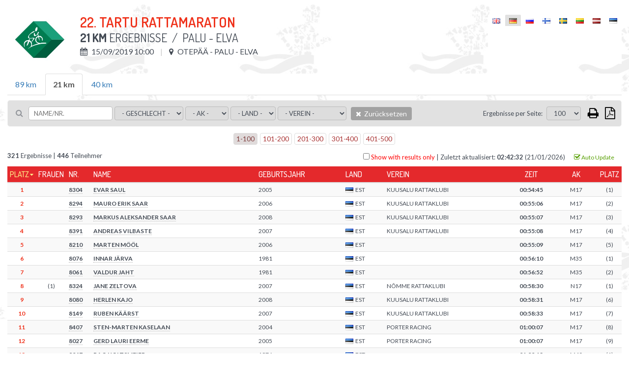

--- FILE ---
content_type: text/html; charset=UTF-8
request_url: https://championchip.ee/de/results/1237
body_size: 13322
content:
<!DOCTYPE html>
<html lang="de-DE">
<head>
    
	<meta charset="UTF-8">
	<meta name="viewport" content="width=device-width, initial-scale=1">
    
	<meta name="csrf-param" content="_csrf">
    <meta name="csrf-token" content="X3hTWXhsUl8rMwcuPCoBGBw8IRMKXgcaPBA1bC4gPRAGFyQ9Eho.CQ==">
	
    <link href="/assets/26def55c/css/bootstrap.css?v=1572882551" rel="stylesheet">
<link href="/assets/67bd7991/css/font-awesome.min.css?v=1572882551" rel="stylesheet">
<link href="/css/site.css?v=1768567737" rel="stylesheet" media="screen">
<link href="/css/jquery.scrollbar.css?v=1560839082" rel="stylesheet" media="screen">
<link href="//fonts.googleapis.com/css?family=Roboto+Condensed:400,300,300italic,700,400italic,700italic|Dosis:300,400,500,600,700|Lato:300,400,700" rel="stylesheet">
<link href="/css/flags.css?v=1560839082" rel="stylesheet">
<link href="/css/print.css?v=1560839082" rel="stylesheet" media="print">    
    
    <title></title>
    <link rel="icon" href="/img/favicon.png" type="image/png"/>
	<link rel="shortcut icon" href="/img/favicon.png" type="image/png"/>
	
    
    
    <script src="/js/es6-shim.min.js"></script>
    <script>
    var SCHEME = 'https://';
		var SERVER_IP = '85.222.235.234';
		var HOSTNAME = 'championchip.ee';
		var FB_APP_ID = '160186967809210';
		var DEBUG = false;
	</script>
	
   
</head>
<body class="route-result-results blank ">

<div class="page">
	
	<div id="content">
		<div class="container">
			
			
<div id="result-distance" class="result-distance">
		
		
	
	
	<div class="inner" style="display: none; background-color: #fff;">
				
		<div class="table-container result-page-header">
			<div class="result-competition-info">
				<div class="cell-container logo" v-if="distance.competition.logoUrl">
					<img v-bind:src="distance.competition.logoUrl" />
				</div>
				<div class="cell-container">
					<h1>{{distance.competition.name}}</h1>
					<div class="subtitle">
						<b>{{distance.name}}</b> Ergebnisse						<span v-if="distance.description">&nbsp;/ &nbsp;{{distance.description}}</span>
					</div>
					<div class="info upper">

						<div class="info-block wrap" v-if="distance.summary">
							<span v-if="distance.competition.location">
								<i class="fa fa-map-marker"></i> {{distance.competition.location}}
							</span>
							<span v-if="distance.summary && distance.description">
								<i class="fa fa-info-circle"></i> {{ distance.description }}
							</span>
						</div>
						<div class="info-block wrap" v-else>
							<span v-if="distance.start && distance.start.type == 'individual_start'">
								<i class="fa fa-calendar"></i> {{formatDate(distance.competition.datetime, 'd/m/Y H:i')}}
							</span>
							<span v-else>
								<i class="fa fa-calendar"></i> {{formatDate(distance.startgun_datetime, 'd/m/Y H:i')}}
							</span>
							<span v-if="distance.competition.location">
								<i class="fa fa-map-marker"></i> {{distance.competition.location}}
							</span>
							<span v-if="distance.competition.description">
								<i class="fa fa-info"></i> {{distance.competition.description}}
							</span>
						</div>

					</div>

					<div class="print-only pull-right print-timestamp">
						Zeitmarke des Druckens: <span id="print-timestamp"></span>
					</div>

				</div>
			</div>
			<div id="lang-select" class="lang-menu">
				<ul class="language-select"><li ><a href="https://championchip.ee/en/results/1237"><span class="lang-label"><i class="flag eng"></i></span></a></li><li class="active"><span><span class="lang-label"><i class="flag ger"></i></span></span></li><li ><a href="https://championchip.ee/ru/results/1237"><span class="lang-label"><i class="flag rus"></i></span></a></li><li ><a href="https://championchip.ee/fi/results/1237"><span class="lang-label"><i class="flag fin"></i></span></a></li><li ><a href="https://championchip.ee/sv/results/1237"><span class="lang-label"><i class="flag sv"></i></span></a></li><li ><a href="https://championchip.ee/lt/results/1237"><span class="lang-label"><i class="flag lt"></i></span></a></li><li ><a href="https://championchip.ee/lv/results/1237"><span class="lang-label"><i class="flag lv"></i></span></a></li><li ><a href="https://championchip.ee/et/results/1237"><span class="lang-label"><i class="flag est"></i></span></a></li></ul>			</div>
		</div>
		 	
		<div class="group-results" style="margin-bottom: 10px;" v-if="distanceOptions.length > 1">
			
			<ul class="nav nav-tabs wrap">
				<li v-for="group_distance in distanceOptions" v-bind:class="{'active' : (distance.id == group_distance.id ? true : false)}" v-if="!group_distance.custom_results && (group_distance.type || group_distance.summary) && (group_distance.public || group_distance.id == distance.id)">
					<a href="#result-filter" aria-controls="distances" role="tab" data-toggle="tab" v-on:click="changeDistance( (loading ? 0 : group_distance.id), competition_id )">{{group_distance.name}}</a>
				</li>
			</ul>
			
		</div>
		
		<div class="results">
			
			<div class="wrap">

					
				<div class="filter">
					
					<div class="filter-left-side wrap">
						<div class="filter-block keyword">
							<i class="fa fa-search"></i>
							<input type="text" v-model="filter_conditions.keyword" placeholder="Name/Nr." @keyup="updateSearch()" />
						</div>

						<div class="filter-block" v-if="showGenderFilter">
							<select v-model="filter_conditions.gender" v-on:change="updateFilter()" 2v-if="distance.women_data">
								<option value="">- Geschlecht -</option>
								<option value="M">Mann</option>
								<option value="F">Frau </option>
								<option disabled>-------</option>
								<option value="TOP 3">TOP 3</option>
								<option value="TOP 6">TOP 6</option>
								<option value="TOP 12">TOP 12</option>
							</select>
						</div>

						<div class="filter-block" v-if="showAgeGroupFilter">
							<select v-model="filter_conditions.age_group" v-on:change="updateFilter()" 2v-if="distance.age_group_data">
								<option value="">- AK -</option>
								<option v-for="item in filter_options.age_group">{{item}}</option>
								<option disabled>-------</option>
								<option value="TOP 3">TOP 3</option>
								<option value="TOP 6">TOP 6</option>
								<option value="TOP 12">TOP 12</option>
							</select>
						</div>

												<div class="filter-block" v-if="showTeamTypeFilter">
							<select v-model="filter_conditions.team_type" v-on:change="updateFilter()">
								<option value="">- Team category -</option>
								<option v-for="item in filter_options.team_type">{{item}}</option>
								<!--
																<option disabled>x</option>
								<option value="TOP 3">TOP 3</option>
								<option value="TOP 6">TOP 6</option>
								<option value="TOP 12">TOP 12</option>
									-->
														</select>
						</div>

						<div class="filter-block nationality">	
							<select v-model="filter_conditions.nationality" v-on:change="updateFilter()">
								<option value="">- Land -</option>
								<option v-for="item in filter_options.nationality">{{item}}</option>
							</select>
						</div>

						<div class="filter-block living-place">	
							<select v-model="filter_conditions.location" v-on:change="updateFilter()">
								<option value="">- Wohnort -</option>
								<option v-for="item in filter_options.location">{{item}}</option>
							</select>
						</div>

						<div class="filter-block sportclub">	
							<select v-model="filter_conditions.club" v-on:change="updateFilter()">
								<option value="">- Verein -</option>
								<option v-for="item in filter_options.club">{{item}}</option>
							</select>
						</div>

						<div class="filter-block reset">	
							<a class="btn btn-default bg-gray hover" v-on:click="resetFilter()">
								<i class="fa fa-times"></i>
								Zurücksetzen							</a>
						</div>

						
					</div>
					
					<div class="filter-right-side">
						<div class="filter-block page-size" v-if="showPageSizeSelector">
							&nbsp;&nbsp; <label>Ergebnisse per Seite:</label>
							<select v-model="filter_conditions.page_size" v-on:change="updateFilter()">
																<option value="100">100</option>
								<option value="500">500</option>
								<option value="0">Alle</option>				
							</select>				

						</div>



						<div class="filter-block action-icons">

							<div class="export-loader"></div>						

							<a href="javascript: void(0);" v-on:click="print()" class="fa fa-print print-icon" title="Drucken"></a>

							
							<a href="javascript: void(0);" class="fa fa-file-pdf-o export pdf" title="Exportieren nach: PDF">

								<ul class="list-group">
									<li class="list-group-item" v-on:click="export('pdf', { orientation : 'Portrait' })">
										<i class="fa fa-file-pdf-o"></i>
										Porträt									</li>
									<li class="list-group-item" v-on:click="export('pdf', { orientation : 'Landscape' })">
										<i class="fa fa-file-pdf-o landscape"></i>
										Querformat									</li>
								</ul>



							</a>
						</div>
					</div>


				</div>



				
				
				<div v-if="showPagination" class="pages pages-top">
					<ul class="pagination">
						<li v-for="nr in pages" v-bind:class="{'active' : page==(nr+1) ? true : false}">
							<a href="javascript: void(0);" v-on:click="setPage(nr+1)">{{nr*page_size+1}}-{{(nr+1)*page_size}}</a>
						</li>
					</ul>
				</div>
				
				<span v-if="results.length > 0 && !distance.summary">
					<div class="summary">
						<div class="pull-left">
							<b>{{filtered_result_count}}</b> Ergebnisse							|
							<b>{{filtered_count}}</b> Teilnehmer																
						</div>
						<div class="pull-right">
							
							<label class="only-with-results-switch">
								<input type="checkbox" @click="toggleOnlyWithResults()" />
								Show with results only							</label>
							
							<span class="separator">|</span>
							
							<span v-if="distance.liveEnabled > 0 && autotrack==1">Die Ergebnisse werden automatisch mit einer Verzögerung von 30 Sekunden aktualisiert.</span>
							
							
							Zuletzt aktualisiert: <strong>{{formatDate(lastUpdated, 'H:i:s')}}</strong> ({{formatDate(lastUpdated, 'd/m/Y')}})
						
							<span class="auto-track" v-bind:data-on="autotrack" v-on:click="toggleAutotrack">
								<i class="fa fa-check-square-o on"></i>
								<i class="fa fa-square-o off"></i>
								Auto Update							</span>
							
						</div>
					</div>
				</span>
				
				
						
				<div class="grid-view">
					
					<div id="result-tables">
						
						<div class="print-only">
							<div class="filter-rules">
								 
									<span v-if="filter.id">
										<span class="separator">|</span>
										<span class="upper">ID</span>: <strong>{{filter.id}}</strong>
									</span>
								 
									<span v-if="filter.competition_id">
										<span class="separator">|</span>
										<span class="upper">Wettkampf-ID</span>: <strong>{{filter.competition_id}}</strong>
									</span>
								 
									<span v-if="filter.category_id">
										<span class="separator">|</span>
										<span class="upper">Kategorie-ID</span>: <strong>{{filter.category_id}}</strong>
									</span>
								 
									<span v-if="filter.summary">
										<span class="separator">|</span>
										<span class="upper">Überblick</span>: <strong>{{filter.summary}}</strong>
									</span>
								 
									<span v-if="filter.name">
										<span class="separator">|</span>
										<span class="upper">Name</span>: <strong>{{filter.name}}</strong>
									</span>
								 
									<span v-if="filter.description">
										<span class="separator">|</span>
										<span class="upper">Beschreibung</span>: <strong>{{filter.description}}</strong>
									</span>
								 
									<span v-if="filter.distance">
										<span class="separator">|</span>
										<span class="upper">Strecke</span>: <strong>{{filter.distance}}</strong>
									</span>
								 
									<span v-if="filter.duration">
										<span class="separator">|</span>
										<span class="upper">Max. Dauer ab dem Startschuss</span>: <strong>{{filter.duration}}</strong>
									</span>
								 
									<span v-if="filter.type">
										<span class="separator">|</span>
										<span class="upper">Typ</span>: <strong>{{filter.type}}</strong>
									</span>
								 
									<span v-if="filter.live_status">
										<span class="separator">|</span>
										<span class="upper">LIVE-Status</span>: <strong>{{filter.live_status}}</strong>
									</span>
								 
									<span v-if="filter.dnf_status">
										<span class="separator">|</span>
										<span class="upper">DNF-Status</span>: <strong>{{filter.dnf_status}}</strong>
									</span>
								 
									<span v-if="filter.dns_status">
										<span class="separator">|</span>
										<span class="upper">DNS status</span>: <strong>{{filter.dns_status}}</strong>
									</span>
								 
									<span v-if="filter.dq_status">
										<span class="separator">|</span>
										<span class="upper">DQ status</span>: <strong>{{filter.dq_status}}</strong>
									</span>
								 
									<span v-if="filter.disqualified">
										<span class="separator">|</span>
										<span class="upper">Disqualified</span>: <strong>{{filter.disqualified}}</strong>
									</span>
								 
									<span v-if="filter.dq">
										<span class="separator">|</span>
										<span class="upper">DQ</span>: <strong>{{filter.dq}}</strong>
									</span>
								 
									<span v-if="filter.dq_notes">
										<span class="separator">|</span>
										<span class="upper">DQ notes</span>: <strong>{{filter.dq_notes}}</strong>
									</span>
								 
									<span v-if="filter.diploma_id">
										<span class="separator">|</span>
										<span class="upper">Diplomvorlage</span>: <strong>{{filter.diploma_id}}</strong>
									</span>
								 
									<span v-if="filter.diploma_status">
										<span class="separator">|</span>
										<span class="upper">Diplom drucken</span>: <strong>{{filter.diploma_status}}</strong>
									</span>
								 
									<span v-if="filter.video_status">
										<span class="separator">|</span>
										<span class="upper">Video status</span>: <strong>{{filter.video_status}}</strong>
									</span>
								 
									<span v-if="filter.diploma">
										<span class="separator">|</span>
										<span class="upper">Diplom</span>: <strong>{{filter.diploma}}</strong>
									</span>
								 
									<span v-if="filter.location">
										<span class="separator">|</span>
										<span class="upper">Standort</span>: <strong>{{filter.location}}</strong>
									</span>
								 
									<span v-if="filter.startgun_datetime">
										<span class="separator">|</span>
										<span class="upper">Zeit des Startschusses</span>: <strong>{{filter.startgun_datetime}}</strong>
									</span>
								 
									<span v-if="filter.time_format">
										<span class="separator">|</span>
										<span class="upper">Zeitformat</span>: <strong>{{filter.time_format}}</strong>
									</span>
								 
									<span v-if="filter.time_offset">
										<span class="separator">|</span>
										<span class="upper">Exporteur Zeitversatz</span>: <strong>{{filter.time_offset}}</strong>
									</span>
								 
									<span v-if="filter.min_split_duration">
										<span class="separator">|</span>
										<span class="upper">Min. Dauer der Zwischenzeit</span>: <strong>{{filter.min_split_duration}}</strong>
									</span>
								 
									<span v-if="filter.public">
										<span class="separator">|</span>
										<span class="upper">Öffentlich</span>: <strong>{{filter.public}}</strong>
									</span>
								 
									<span v-if="filter.results_link">
										<span class="separator">|</span>
										<span class="upper">Link der angepassten Ergebnisse</span>: <strong>{{filter.results_link}}</strong>
									</span>
								 
									<span v-if="filter.created_at">
										<span class="separator">|</span>
										<span class="upper">Hinzugefügt am</span>: <strong>{{filter.created_at}}</strong>
									</span>
								 
									<span v-if="filter.updated_at">
										<span class="separator">|</span>
										<span class="upper">Aktualisiert am</span>: <strong>{{filter.updated_at}}</strong>
									</span>
								 
									<span v-if="filter.update_live">
										<span class="separator">|</span>
										<span class="upper">Online-Aktualisierung</span>: <strong>{{filter.update_live}}</strong>
									</span>
								 
									<span v-if="filter.women_data">
										<span class="separator">|</span>
										<span class="upper">Women data</span>: <strong>{{filter.women_data}}</strong>
									</span>
								 
									<span v-if="filter.age_group_data">
										<span class="separator">|</span>
										<span class="upper">Age group data</span>: <strong>{{filter.age_group_data}}</strong>
									</span>
								 
									<span v-if="filter.fullname">
										<span class="separator">|</span>
										<span class="upper">Fullname</span>: <strong>{{filter.fullname}}</strong>
									</span>
								 
									<span v-if="filter.firstname">
										<span class="separator">|</span>
										<span class="upper">Vorname</span>: <strong>{{filter.firstname}}</strong>
									</span>
								 
									<span v-if="filter.lastname">
										<span class="separator">|</span>
										<span class="upper">Familienname</span>: <strong>{{filter.lastname}}</strong>
									</span>
								 
									<span v-if="filter.gender">
										<span class="separator">|</span>
										<span class="upper">Geschlecht</span>: <strong>{{filter.gender}}</strong>
									</span>
								 
									<span v-if="filter.birth_date">
										<span class="separator">|</span>
										<span class="upper">Geburtstag</span>: <strong>{{filter.birth_date}}</strong>
									</span>
								 
									<span v-if="filter.year_of_birth">
										<span class="separator">|</span>
										<span class="upper">Geburtsjahr</span>: <strong>{{filter.year_of_birth}}</strong>
									</span>
								 
									<span v-if="filter.nationality">
										<span class="separator">|</span>
										<span class="upper">Land</span>: <strong>{{filter.nationality}}</strong>
									</span>
								 
									<span v-if="filter.country">
										<span class="separator">|</span>
										<span class="upper">Land </span>: <strong>{{filter.country}}</strong>
									</span>
								 
									<span v-if="filter.city">
										<span class="separator">|</span>
										<span class="upper">Wohnort</span>: <strong>{{filter.city}}</strong>
									</span>
								 
									<span v-if="filter.place_of_living">
										<span class="separator">|</span>
										<span class="upper">Wohnort</span>: <strong>{{filter.place_of_living}}</strong>
									</span>
								 
									<span v-if="filter.bib">
										<span class="separator">|</span>
										<span class="upper">Nr.</span>: <strong>{{filter.bib}}</strong>
									</span>
								 
									<span v-if="filter.nr">
										<span class="separator">|</span>
										<span class="upper">Nr.</span>: <strong>{{filter.nr}}</strong>
									</span>
								 
									<span v-if="filter.age_group">
										<span class="separator">|</span>
										<span class="upper">AK</span>: <strong>{{filter.age_group}}</strong>
									</span>
								 
									<span v-if="filter.club">
										<span class="separator">|</span>
										<span class="upper">Verein</span>: <strong>{{filter.club}}</strong>
									</span>
								 
									<span v-if="filter.team">
										<span class="separator">|</span>
										<span class="upper">Mannschaft</span>: <strong>{{filter.team}}</strong>
									</span>
								 
									<span v-if="filter.team_type">
										<span class="separator">|</span>
										<span class="upper">Team type</span>: <strong>{{filter.team_type}}</strong>
									</span>
								 
									<span v-if="filter.team_category">
										<span class="separator">|</span>
										<span class="upper">Team category</span>: <strong>{{filter.team_category}}</strong>
									</span>
								 
									<span v-if="filter.pair">
										<span class="separator">|</span>
										<span class="upper">Pair</span>: <strong>{{filter.pair}}</strong>
									</span>
								 
									<span v-if="filter.chipcode">
										<span class="separator">|</span>
										<span class="upper">Chipcode</span>: <strong>{{filter.chipcode}}</strong>
									</span>
								 
									<span v-if="filter.time">
										<span class="separator">|</span>
										<span class="upper">Zeit </span>: <strong>{{filter.time}}</strong>
									</span>
								 
									<span v-if="filter.result">
										<span class="separator">|</span>
										<span class="upper">Zeit</span>: <strong>{{filter.result}}</strong>
									</span>
								 
									<span v-if="filter.loss">
										<span class="separator">|</span>
										<span class="upper">Rückstand</span>: <strong>{{filter.loss}}</strong>
									</span>
								 
									<span v-if="filter.net_time">
										<span class="separator">|</span>
										<span class="upper">Nettozeit</span>: <strong>{{filter.net_time}}</strong>
									</span>
								 
									<span v-if="filter.last_time">
										<span class="separator">|</span>
										<span class="upper">Letzte Zeit</span>: <strong>{{filter.last_time}}</strong>
									</span>
								 
									<span v-if="filter.latest">
										<span class="separator">|</span>
										<span class="upper">Letzte</span>: <strong>{{filter.latest}}</strong>
									</span>
								 
									<span v-if="filter.time_start">
										<span class="separator">|</span>
										<span class="upper">Anfang</span>: <strong>{{filter.time_start}}</strong>
									</span>
								 
									<span v-if="filter.time_finish">
										<span class="separator">|</span>
										<span class="upper">Ende</span>: <strong>{{filter.time_finish}}</strong>
									</span>
								 
									<span v-if="filter.pos">
										<span class="separator">|</span>
										<span class="upper">Platz</span>: <strong>{{filter.pos}}</strong>
									</span>
								 
									<span v-if="filter.pos_all">
										<span class="separator">|</span>
										<span class="upper">Platz</span>: <strong>{{filter.pos_all}}</strong>
									</span>
								 
									<span v-if="filter.women">
										<span class="separator">|</span>
										<span class="upper">Frauen</span>: <strong>{{filter.women}}</strong>
									</span>
								 
									<span v-if="filter.pos_gender">
										<span class="separator">|</span>
										<span class="upper">Frauen</span>: <strong>{{filter.pos_gender}}</strong>
									</span>
								 
									<span v-if="filter.age_group_pos">
										<span class="separator">|</span>
										<span class="upper">Platz AK</span>: <strong>{{filter.age_group_pos}}</strong>
									</span>
								 
									<span v-if="filter.pos_cat">
										<span class="separator">|</span>
										<span class="upper">Platz AK</span>: <strong>{{filter.pos_cat}}</strong>
									</span>
								 
									<span v-if="filter.laps">
										<span class="separator">|</span>
										<span class="upper">Runden</span>: <strong>{{filter.laps}}</strong>
									</span>
								 
									<span v-if="filter.time_of_day">
										<span class="separator">|</span>
										<span class="upper">Uhrzeit</span>: <strong>{{filter.time_of_day}}</strong>
									</span>
								 
									<span v-if="filter.last_split">
										<span class="separator">|</span>
										<span class="upper">Letzte Zwischenzeit</span>: <strong>{{filter.last_split}}</strong>
									</span>
								 
									<span v-if="filter.start_time">
										<span class="separator">|</span>
										<span class="upper">Startzeit</span>: <strong>{{filter.start_time}}</strong>
									</span>
								 
									<span v-if="filter.split_duration">
										<span class="separator">|</span>
										<span class="upper">Split</span>: <strong>{{filter.split_duration}}</strong>
									</span>
								 
									<span v-if="filter.average_pace">
										<span class="separator">|</span>
										<span class="upper">Durchschnittliches Tempo</span>: <strong>{{filter.average_pace}}</strong>
									</span>
								 
									<span v-if="filter.average_speed">
										<span class="separator">|</span>
										<span class="upper">Durchschnittliche Geschwindigkeit</span>: <strong>{{filter.average_speed}}</strong>
									</span>
								 
									<span v-if="filter.pace">
										<span class="separator">|</span>
										<span class="upper">Tempo</span>: <strong>{{filter.pace}}</strong>
									</span>
								 
									<span v-if="filter.speed">
										<span class="separator">|</span>
										<span class="upper">Geschwindigkeit</span>: <strong>{{filter.speed}}</strong>
									</span>
								 
									<span v-if="filter.start">
										<span class="separator">|</span>
										<span class="upper">Starten</span>: <strong>{{filter.start}}</strong>
									</span>
								 
									<span v-if="filter.keyword">
										<span class="separator">|</span>
										<span class="upper">Stichwort</span>: <strong>{{filter.keyword}}</strong>
									</span>
								 
									<span v-if="filter.latest_field">
										<span class="separator">|</span>
										<span class="upper">Latest split</span>: <strong>{{filter.latest_field}}</strong>
									</span>
								 
									<span v-if="filter.latest_time">
										<span class="separator">|</span>
										<span class="upper">Latest time</span>: <strong>{{filter.latest_time}}</strong>
									</span>
								 
									<span v-if="filter.latest_result">
										<span class="separator">|</span>
										<span class="upper">Latest result</span>: <strong>{{filter.latest_result}}</strong>
									</span>
								 
									<span v-if="filter.whole_distance">
										<span class="separator">|</span>
										<span class="upper">Gesamtstrecke</span>: <strong>{{filter.whole_distance}}</strong>
									</span>
								 
									<span v-if="filter.extra_distance">
										<span class="separator">|</span>
										<span class="upper">Zusätzlich</span>: <strong>{{filter.extra_distance}}</strong>
									</span>
								 
									<span v-if="filter.total_distance">
										<span class="separator">|</span>
										<span class="upper">Gesamtstrecke</span>: <strong>{{filter.total_distance}}</strong>
									</span>
								 
									<span v-if="filter.split_distance">
										<span class="separator">|</span>
										<span class="upper">Rundenlänge</span>: <strong>{{filter.split_distance}}</strong>
									</span>
								 
									<span v-if="filter.splitpoint">
										<span class="separator">|</span>
										<span class="upper">Zwischenzeit</span>: <strong>{{filter.splitpoint}}</strong>
									</span>
								 
									<span v-if="filter.distance_km">
										<span class="separator">|</span>
										<span class="upper">Strecke (km)</span>: <strong>{{filter.distance_km}}</strong>
									</span>
								 
									<span v-if="filter.stages">
										<span class="separator">|</span>
										<span class="upper">Teilstrecken</span>: <strong>{{filter.stages}}</strong>
									</span>
								 
									<span v-if="filter.stagesCount">
										<span class="separator">|</span>
										<span class="upper">Teilstrecken</span>: <strong>{{filter.stagesCount}}</strong>
									</span>
								 
									<span v-if="filter.total">
										<span class="separator">|</span>
										<span class="upper">Gesamt</span>: <strong>{{filter.total}}</strong>
									</span>
								 
									<span v-if="filter.maxBest">
										<span class="separator">|</span>
										<span class="upper">Beste</span>: <strong>{{filter.maxBest}}</strong>
									</span>
								 
									<span v-if="filter.extraResult">
										<span class="separator">|</span>
										<span class="upper">Extra result</span>: <strong>{{filter.extraResult}}</strong>
									</span>
								 
									<span v-if="filter.serial">
										<span class="separator">|</span>
										<span class="upper">Nummer</span>: <strong>{{filter.serial}}</strong>
									</span>
															</div>
						</div>
							
						<div v-if="distance.summary">							
							
<div id="age-groups" v-if="summaryOptions.groupBy == 'ageGroup'" class="screen-only">
	<ul class="nav nav-pills">
		<li role="presentation" :class="[(!filter.age_group2 ? 'active' : '')]">
			<a href="javascript: void(0);" v-on:click="setFilter('age_group2', '')">Alle</a>
		</li>
		<li role="presentation" v-for="ageGroup in filter_options.age_group" :class="[(filter.age_group2 == ageGroup ? 'active' : '')]">
			<a href="javascript: void(0);" v-on:click="setFilter('age_group2', ageGroup)">{{ageGroup}}</a>
		</li>
	</ul>
</div>

<table 
	id="results-summary" 
	class="table table-condensed table-hover table-striped results-summary" 
	:data-group-by="summaryOptions.groupBy"
	:data-rank-by="summaryOptions.rankBy"
	:data-max-best="summaryOptions.maxBestStages | integer"
	:data-all-stages="summaryOptions.allStagesCompleted | integer"
	>
	
	<thead class="auto-snap-content">
		<tr>
			<th class="serial" v-if="filterActive">#</th>
			
			<th class="age-group" data-attr="age_group" v-if="summaryOptions.groupBy == 'ageGroup' && groupKey == 'gender'">
				<a href="javascript: void(0);" v-on:click="setSort('age_group')">
					AK				</a>
			</th>
			
			<th class="pos-all" data-attr="pos_all">
				<a href="javascript: void(0);" v-on:click="setSort('pos_all')">
					Platz				</a>
			</th>
			<th class="pos-women" data-attr="pos_women" v-if="showPosWomen">
				<a href="javascript: void(0);" v-on:click="setSort('pos_women')">
					Frauen				</a>
			</th>
			<th class="bib" data-attr="bib" v-if="showBib">
				<a href="javascript: void(0);" v-on:click="setSort('bib')">
					Nr.				</a>
			</th>
			<th class="name" data-attr="lastname">
				<a href="javascript: void(0);" v-on:click="setSort('lastname')">
					Name				</a>
			</th>
			<th class="birth-date" data-attr="birth_date">
				<a href="javascript: void(0);" v-on:click="setSort('birth_date')">
					Geburtsjahr				</a>
			</th>
			<th class="nationality" data-attr="nationality">
				<a href="javascript: void(0);" v-on:click="setSort('nationality')">
					Land				</a>
			</th>
			<th class="club" data-attr="club">
				<a href="javascript: void(0);" v-on:click="setSort('club')">
					Verein				</a>
			</th>
			<th class="location" data-attr="location">
				<a href="javascript: void(0);" v-on:click="setSort('location')">
					Wohnort				</a>
			</th>
			
			<th class="stages" data-attr="stages" v-if="showNumStages">
				<a href="javascript: void(0);" v-on:click="setSort('stages')">
					Teilstrecken				</a>
			</th>
						
			<th 
				is="stage-and-pos-th" 
				:stage-label="stage.label ? stage.label : 'E' + ($index+1)" 
				pos-label="Platz" 
				v-for="stage in summaryOptions.enabledStages">
			</th>		
			
            <th class="extra" data-attr="extra" v-if="showExtraResults">
				<a href="javascript: void(0);" v-on:click="setSort('extra')">
					Extra result				</a>
			</th>
            				
			<th class="total" data-attr="totalWithExtra">
				<a href="javascript: void(0);" v-on:click="setSort('totalWithExtra')">
					Gesamt				</a>
			</th>
            
			<th class="max-best" data-attr="maxBestWithExtra" v-if="summaryOptions.maxBestStages">
				<a href="javascript: void(0);" v-on:click="setSort('maxBestWithExtra')">
					Beste {{summaryOptions.maxBestStages}}
				</a>
			</th>
			
			<th class="age-group" data-attr="age_group" v-if="summaryOptions.groupBy != 'ageGroup'">
				<a href="javascript: void(0);" v-on:click="setSort('age_group')">
					AK				</a>
			</th>
			<th class="pos-cat" data-attr="pos_cat">
				<a href="javascript: void(0);" v-on:click="setSort('pos_cat')">
					Platz				</a>
			</th>
			
		</tr>
	</thead>
	
	<tbody v-for="resultGroup in results | groupSummary | filter | sort sortKey sortOrder | limit | clear" >
		
		<tr class="group-title default" v-if="showSummaryGroupTitleDefault">
			
			<th colspan="30">
				
				<h3 v-if="ageGroupSummary || overallSummary">
					{{ resultGroup.title }}
					<em v-if="resultGroup.description"> ({{resultGroup.description}})</em>
				</h3>
                	
			</th>
												
		</tr>
        
        <tr class="group-title team" v-if="showSummaryGroupTitleTotals">
				
			<td class="serial" v-if="filterActive"></td>
			
			<td class="age-group" data-attr="age_group" v-if="summaryOptions.groupBy == 'ageGroup' && groupKey == 'gender'"></td>
			
			<td class="pos-all" data-attr="pos_all">
                <div class="wrap-pos" v-if="showSummaryGroupPosition"><span>{{$index+1}}. <!--raimo muutis 24.07.2020{{resultGroup.groupPosition}}.--></span></div>
            </td>
            
			<td class="pos-women" data-attr="pos_women" v-if="showPosWomen"></td>
			

			<td class="bib" data-attr="bib" v-if="showBib">
					<div class="absolute-wrap wrap-title"><span>{{ resultGroup.title }}</span></div> 
			</td>
            
			<td class="name" data-attr="fullname">
					<div class="absolute-wrap wrap-title" v-if="!showBib"><span>{{ resultGroup.title }}</span></div>               
			</td>
				
            
			<td class="birth-date" data-attr="birth_date"></td>
			<td class="nationality" data-attr="nationality"></td>
			<td class="club" data-attr="club"></td>
			<td class="location" data-attr="location"></td>			
			<td class="stages" data-attr="stages" v-if="showNumStages"></td>
						
			<td 
				is="stage-and-pos-td" 
				:result-value="resultGroup.stageTotals[stage.id] | formatSummaryResult" 
				:pos-value="" 
				v-for="stage in summaryOptions.enabledStages">
			</td>					
			
            <td class="extra" data-attr="extra" v-if="showExtraResults">
                <span v-if="resultGroup.extra && resultGroup.extra != 0">
                    {{resultGroup.extra > 0 ? '+ ' : '- '}}{{ (resultGroup.extra < 0 ? resultGroup.extra*-1 : resultGroup.extra) | formatSummaryResult}}
                </span>
            </td>
            
			<td class="total" data-attr="totalWithExtra">
                {{resultGroup.totalWithExtra | formatSummaryResult}}
            </td>
            
			<td class="max-best" data-attr="maxBestWithExtra" v-if="summaryOptions.maxBestStages">
                {{resultGroup.maxBestWithExtra | formatSummaryResult}}
            </td>
		
			<td class="age-group" data-attr="age_group" v-if="summaryOptions.groupBy != 'ageGroup'">
                <span v-if="showGroupType && resultGroup.groupType">
                    {{resultGroup.groupType}}
                </span>
            </td>
			<td class="pos-cat" data-attr="pos_cat">
                <span v-if="showGroupType && resultGroup.groupType && resultGroup.groupTypePosition">
                    ({{resultGroup.groupTypePosition}})
                </span>
            </td>
		</tr>
		
		<tr v-for="row in resultGroup.results" :data-participation-id="row.id" :data-pos="row.pos_all" v-if="row.pos_all > 0 || !groupKey">
				
			<td class="serial" v-if="filterActive">{{$index+1}})</td>
			
			<td class="age-group" data-attr="age_group" v-if="summaryOptions.groupBy == 'ageGroup' && groupKey == 'gender'">{{row.age_group}}</td>
			
			<td class="pos-all red" data-attr="pos_all">{{row.pos_all}}</td>
			<td class="pos-women" data-attr="pos_women" v-if="showPosWomen">
                {{ (row.overall_pos_women ? '(' + row.overall_pos_women + ')' : '') }}
            </td>
			<td class="bib" data-attr="bib" v-if="showBib">{{row.bib}}</td>
			<td class="name" data-attr="fullname">{{row.fullname}}</td>
			<td class="birth-date" data-attr="birth_date">{{row.birth_date}}</td>
			<td class="nationality" data-attr="nationality">
				<i :class="'flag ' + row.nationality | lowercase"></i>{{row.nationality}}
			</td>
			<td class="club" data-attr="club">{{row.club}}</td>
			<td class="location" data-attr="location">{{row.location}}</td>
			
			<td class="stages" data-attr="stages" v-if="showNumStages">{{row.stagesStarted}}</td>
						
			<td 
				is="stage-and-pos-td" 
				:result-value="row.stages[stage.id].resultValue | formatSummaryResult" 
				:pos-value="row.stages[stage.id].overall_pos_all | integer" 
				v-for="stage in summaryOptions.enabledStages">
			</td>					
			
            <td class="extra" data-attr="extra" v-if="showExtraResults">
                <span v-if="row.extra && row.extra != 0">
                    {{row.extra > 0 ? '+ ' : '- '}}{{ (row.extra < 0 ? row.extra*-1 : row.extra) | formatSummaryResult}}
                </span>
            </td>
            
			<td class="total" data-attr="totalWithExtra">{{row.totalWithExtra | formatSummaryResult}}</td>
			<td class="max-best" data-attr="maxBestWithExtra" v-if="summaryOptions.maxBestStages">{{row.maxBestWithExtra | formatSummaryResult}}</td>
		
			<td class="age-group" data-attr="age_group" v-if="summaryOptions.groupBy != 'ageGroup'">{{row.age_group}}</td>
			<td class="pos-cat" data-attr="pos_cat">{{(row.overall_pos_cat ? '(' + row.overall_pos_cat + ')' : '')}}</td>
		</tr>
	</tbody>				
</table>						</div>
						<div v-else>
						
							<div v-if="distance.type == 'splitpoints' || distance.type == 'laps' || distance.type == 'triathlon'">
								
<table id="results-default" class="table table-condensed table-hover table-striped" :data-type="distance.type">
	
	<thead class="auto-snap-content">
		<tr>
			<th class="serial" v-if="showSerial">#</th>
			<th class="pos" data-attr="pos_all"><a href="javascript: void(0);" v-on:click="setSort('pos_all')">Platz</a></th>
			<th class="pos-women" data-attr="pos_women" v-if="showPosWomen">
                <a href="javascript: void(0);" v-on:click="setSort('pos_women')">Frauen</a>
            </th>
			<th class="bib" data-attr="bib"><a href="javascript: void(0);" v-on:click="setSort('bib')">Nr.</a></th>
			<th class="name" data-attr="lastname"><a href="javascript: void(0);" v-on:click="setSort('lastname')">Name</a></th>
			<th class="birth-date" data-attr="birth_date"><a href="javascript: void(0);" v-on:click="setSort('birth_date')">Geburtsjahr</a></th>
			<th class="nationality" data-attr="nationality"><a href="javascript: void(0);" v-on:click="setSort('nationality')">Land</a></th>
			<th class="location" data-attr="location"><a href="javascript: void(0);" v-on:click="setSort('location')">Wohnort</a></th>
			<th class="club" data-attr="club"><a href="javascript: void(0);" v-on:click="setSort('club')">Verein</a></th>
			
			<th class="laps" data-attr="lap" v-if="showLaps">
				<a href="javascript: void(0);" v-on:click="setSort('lap')">Runden</a>
			</th>			
			<th class="last-time time-cell" data-attr="resultMs" v-if="showLatestTime">
				<a href="javascript: void(0);" v-on:click="setSort('resultMs')">Letzte Zeit</a>
			</th>			
			<th class="distance" data-attr="distance" v-if="showDistance">
				<a href="javascript: void(0);" v-on:click="setSort('distance')">Strecke</a>
			</th>
			
			<th 
            v-for="fieldData in visibleSplitFields"
            colspan="2" 
            class="duration time-cell" 
            :data-attr="fieldData.field + '_duration'" >
                
				    <a href="javascript: void(0);" v-on:click="setSort(fieldData.field + '_duration')">{{fieldData.name}}</a>
			</th>
						
			<th class="time time-cell" data-attr="resultMs"><a href="javascript: void(0);" v-on:click="setSort('resultMs')">Zeit </a></th>
			<th class="loss time-cell" data-attr="lossMs"><a href="javascript: void(0);" v-on:click="setSort('lossMs')">Rückstand</a></th>
			<th class="net-time time-cell" data-attr="netResultMs" v-if="distance.start && distance.start.type=='start'"><a href="javascript: void(0);" v-on:click="setSort('netResultMs')">Nettozeit</a></th>
			<th class="age-group" data-attr="age_group" v-if="distance.age_group_data"><a href="javascript: void(0);" v-on:click="setSort('age_group')">AK</a></th>
			<th class="pos-cat" data-attr="pos_cat" v-if="distance.age_group_data"><a href="javascript: void(0);" v-on:click="setSort('pos_cat')">Platz</a></th>
			<th class="diploma-download" v-if="distance.diploma_status > 0">Diplom</th>
		
            <th class="video" v-if="showVideo">
                Video            </th>
            
        </tr>
	</thead>
	
	<tbody v-for="resultGroup in results | group | filter | sort sortKey sortOrder | limit | clear" >
		
		<tr class="group-title" v-if="resultGroup.showTitle">
			<th colspan="30">
				<h3>{{ resultGroup.title }}</h3>	
				<span class="description">
				<b>{{resultGroup.resultCount}}</b> Ergebnisse				|
				<b>{{resultGroup.filterCount}}</b> Teilnehmer				</span>	
			</th>									
		</tr>
		
		<tr v-for="item in resultGroup.results" :data-participation-id="item.id" 2v-if="item.pos_all > 0 || !groupKey">
        
			<td class="serial" v-if="showSerial">{{((page-1)*page_size)+$index+1}})</td>
			<td class="pos red" data-attr="pos_all">

				<span v-if="item.disqualified == 1">
					<span class="dnf" v-if="distance.dq_status == 1">DQ<em>{{item.dq_notes}}</em></span>
				</span>
				
				<span v-else>
					<span v-if="item.pos_all > 0">{{item.pos_all}}</span>
					<span v-else>
						<span v-if="distance.dnf_status == 1 && item.fieldIndex > 0" class="dnf">DNF</span>
						<span v-else>
							<span v-if="distance.dns_status == 1 && !item.latest_field" class="dnf">DNS</span>
						</span>
					</span>
				</span>
				
			</td>
			<td class="pos-women" data-attr="pos_women" v-if="showPosWomen">
                {{ item.pos_women ? '(' + item.pos_women + ')' : '' }}
            </td>
			<td class="bib" data-attr="bib">
				<a href="javascript:void(0);" @click="loadParticipantInfo(item.id)">{{item.bib}}</a>
			</td>
			<td class="name" data-attr="fullname">
				<a href="javascript:void(0);" @click="loadParticipantInfo(item.id)">{{item.fullname}}</a>
			</td>
			<td class="birth-date" data-attr="birth_date">{{item.birth_date}}</td>
			<td class="nationality" data-attr="nationality">
				<i :class="'flag ' + item.nationality | lowercase"></i>{{item.nationality}}
			</td>
			
			<td class="location" data-attr="location">{{item.location}}</td>
			
			<td class="club" data-attr="club">
				<span>{{item.club}}</span>
			</td>
			
			<td class="laps" data-attr="lap" v-if="showLaps">{{item.lap}}</td>
			<td class="last-time time-cell" data-attr="resultMs" v-if="showLatestTime">{{item.latest_time}}</td>
			<td class="distance" data-attr="distance" v-if="showDistance">{{distanceFormat(item.current_distance, 3, 'km')}}</td>
			
			<td 
				is="duration-and-pos-td" 
				:duration="item[fieldData.field + '_duration']" 
				:position="item[fieldData.field + '_position'] | integer" 
				v-for="fieldData in visibleSplitFields">
			</td>	
			
			<td class="time time-cell" data-attr="resultMs">{{item.result}}</td>
			<td class="loss time-cell" data-attr="lossMs">{{item.loss_filter}}</td>
			<td class="net-time time-cell" data-attr="netResultMs" v-if="distance.start && distance.start.type=='start'">{{item.net_time}}</td>								
			<td class="age-group" data-attr="age_group" v-if="distance.age_group_data">
				<span>{{item.age_group}}</span>
			</td>
			
            <td class="pos-cat" data-attr="pos_cat" v-if="distance.age_group_data">{{ item.age_group && item.pos_cat ? '(' + item.pos_cat + ')' : '' }}</td>	
			
            <td class="diploma-download" v-if="distance.diploma_status > 0">
				<div v-if="item.pos_all">
					<a class="diploma-pdf" :href="'https://championchip.ee/de/diploma/pdf/' + item.id" target="_blank" title="PDF herunterladen">
						<i class="fa fa-file-pdf-o"></i>
					</a>
					<a class="diploma-image fb-scrape" 
						:href="'https://championchip.ee/de/diploma/view/' + item.id" target="_blank" title="Anzeigen">
						<i class="fa fa-file-picture-o"></i>
					</a>
				</div>
			</td>	
            
            <td class="video" v-if="showVideo">
                <a @click="loadParticipantInfo(item.id, 'video')" href="javascript: void(0)" v-if="item.pos_all > 0">
                    <i class="fa fa-youtube-play icon-video"></i>
                </a>
            </td>
            						
		</tr>
	</tbody>				
</table>							</div>
							
							<div v-if="distance.type == 'jogging'">
								<table id="results-jogging" class="table table-condensed table-hover table-striped" v-bind:data-type="distance.type">
	
	<thead class="auto-snap-content">
		<tr>
			<th class="serial">#</th>
			<th class="bib" data-attr="bib"><a href="javascript: void(0);" v-on:click="setSort('bib')">Nr.</a></th>
			<th class="name" data-attr="lastname"><a href="javascript: void(0);" v-on:click="setSort('lastname')">Name</a></th>
			<th class="birth-date" data-attr="birth_date"><a href="javascript: void(0);" v-on:click="setSort('birth_date')">Geburtsjahr</a></th>
			<th class="nationality" data-attr="nationality"><a href="javascript: void(0);" v-on:click="setSort('nationality')">Land</a></th>
			<th class="location" data-attr="location"><a href="javascript: void(0);" v-on:click="setSort('location')">Wohnort</a></th>
			<th class="club" data-attr="club"><a href="javascript: void(0);" v-on:click="setSort('club')">Verein</a></th>
			<th class="start" data-attr="startMs"><a href="javascript: void(0);" v-on:click="setSort('startMs')">Anfang</a></th>
			<th class="finish" data-attr="finishMs"><a href="javascript: void(0);" v-on:click="setSort('finishMs')">Ende</a></th>
			<th class="time" data-attr="resultMs"><a href="javascript: void(0);" v-on:click="setSort('resultMs')">Zeit </a></th>
			<th class="age-group" data-attr="age_group"><a href="javascript: void(0);" v-on:click="setSort('age_group')">AK</a></th>
			<th class="diploma-download" v-if="distance.diploma_status > 0">Diplom</th>
		
            <th class="video" v-if="showVideo">
                Video            </th>
            
        </tr>
	</thead>
	
	<tbody v-for="resultGroup in results | group | filter | sort sortKey sortOrder | limit | clear">
		
		<tr class="group-title" v-if="resultGroup.showTitle">
			<th colspan="30">
				<h3>{{ resultGroup.title }}</h3>	
				<span class="description">
				<b>{{resultGroup.resultCount}}</b> Ergebnisse				|
				<b>{{resultGroup.filterCount}}</b> Teilnehmer				</span>	
			</th>									
		</tr>
		
		<tr v-for="item in resultGroup.results" v-bind:data-participation-id="item.id">
			<td class="serial">{{((page-1)*page_size)+$index+1}})</td>
			<td class="bib" data-attr="bib">
				<a href="javascript:void(0);" v-on:click="loadParticipantInfo(item.id)">{{item.bib}}</a>
			</td>
			<td class="name" data-attr="fullname">
				<a href="javascript:void(0);" v-on:click="loadParticipantInfo(item.id)">{{item.fullname}}</a>
			</td>
			<td class="birth-date" data-attr="birth_date">{{item.birth_date}}</td>
			<td class="nationality" data-attr="nationality">
				<i v-bind:class="'flag ' + item.nationality | lowercase"></i>{{item.nationality}}
			</td>
			<td class="location" data-attr="location">{{item.location}}</td>
			<td class="club" data-attr="club">
				<span>{{item.club}}</span>
			</td>
			<td class="start" data-attr="startMs">{{item.time_start}}</td>
			<td class="finish" data-attr="finishMs">{{item.time_finish}}</td>
			<td class="time" data-attr="resultMs">{{item.result}}</td>
			<td class="age-group" data-attr="age_group">
				<span>{{item.age_group}}</span>
			</td>
			<td class="diploma-download" v-if="distance.diploma_status > 0">
				<div v-if="item.pos_all">
					<a class="diploma-pdf" v-bind:href="'https://championchip.ee/de/diploma/pdf/' + item.id" target="_blank" title="PDF herunterladen">
						<i class="fa fa-file-pdf-o"></i>
					</a>
					<a class="diploma-image fb-scrape" 
						v-bind:href="'https://championchip.ee/de/diploma/view/' + item.id" target="_blank" title="Anzeigen">
						<i class="fa fa-file-picture-o"></i>
					</a>
				</div>
			</td>
            
            <td class="video" v-if="showVideo">
                <a @click="loadParticipantInfo(item.id, 'video')" href="javascript: void(0)" v-if="item.pos_all > 0">
                    <i class="fa fa-youtube-play icon-video"></i>
                </a>
            </td>
            							
		</tr>
	</tbody>				
</table>							</div>	
							
							<div v-if="distance.type == 'laps_per_time'">
								<table id="results-default" class="table table-condensed table-hover table-striped" v-bind:data-type="distance.type">

	<thead class="auto-snap-content">
		<tr>
			<th class="serial" v-if="filterActive">#</th>
			<th class="pos" data-attr="pos_all"><a href="javascript: void(0);" v-on:click="setSort('pos_all')">Platz</a></th>
			<th class="pos-women" data-attr="pos_women" v-if="showPosWomen">
                <a href="javascript: void(0);" v-on:click="setSort('pos_women')">Frauen</a>
            </th>
			<th class="bib" data-attr="bib"><a href="javascript: void(0);" v-on:click="setSort('bib')">Nr.</a></th>
			<th class="name" data-attr="lastname"><a href="javascript: void(0);" v-on:click="setSort('lastname')">Name</a></th>
			<th class="birth-date" data-attr="birth_date"><a href="javascript: void(0);" v-on:click="setSort('birth_date')">Geburtsjahr</a></th>
			<th class="nationality" data-attr="nationality"><a href="javascript: void(0);" v-on:click="setSort('nationality')">Land</a></th>
			<th class="location" data-attr="location"><a href="javascript: void(0);" v-on:click="setSort('location')">Wohnort</a></th>
			<th class="club" data-attr="club"><a href="javascript: void(0);" v-on:click="setSort('club')">Verein</a></th>
			<th class="age-group" data-attr="age_group" v-if="distance.age_group_data"><a href="javascript: void(0);" v-on:click="setSort('age_group')">AK</a></th>
			<th class="pos-cat" data-attr="pos_cat" v-if="distance.age_group_data"><a href="javascript: void(0);" v-on:click="setSort('pos_cat')">Platz</a></th>
			<th class="laps" data-attr="lap"><a href="javascript: void(0);" v-on:click="setSort('lap')">Runden</a></th>
			<th class="distance" data-attr="distance"><a href="javascript: void(0);" v-on:click="setSort('distance')">Strecke</a></th>
			<th class="extra-distance" data-attr="extra_distance"><a href="javascript: void(0);" v-on:click="setSort('extra_distance')">Zusätzlich</a></th>
			<th class="total-distance" data-attr="total_distance"><a href="javascript: void(0);" v-on:click="setSort('total_distance')">Gesamtstrecke (km)</a></th>
			<th class="last-time time-cell" data-attr="resultMs"><a href="javascript: void(0);" v-on:click="setSort('resultMs')">Letzte Zeit</a></th>
			
			<th class="loss-lap" data-attr="loss_lap"><a href="javascript: void(0);" v-on:click="setSort('loss_lap')">Rückstand (Runden)</a></th>
			<th class="loss-distance" data-attr="loss_distance"><a href="javascript: void(0);" v-on:click="setSort('loss_distance')">Rückstand (km)</a></th>
			
			<th class="diploma-download" v-if="distance.diploma_status > 0">Diplom</th>
		
            <th class="video" v-if="showVideo">
                Video            </th>
            
        </tr>
	</thead>
	
	<tbody v-for="resultGroup in results | group | filter | sort sortKey sortOrder | limit | clear">
		
		<tr class="group-title" v-if="resultGroup.showTitle">
			<th colspan="30">
				<h3>{{ resultGroup.title }}</h3>	
				<span class="description">
				<b>{{resultGroup.resultCount}}</b> Ergebnisse				|
				<b>{{resultGroup.filterCount}}</b> Teilnehmer				</span>	
			</th>									
		</tr>
		
		<tr v-for="item in resultGroup.results" v-bind:data-participation-id="item.id">
			<td class="serial" v-if="filterActive">{{((page-1)*page_size)+$index+1}})</td>
			<td class="pos red" data-attr="pos_all">
				
				<span v-if="item.disqualified == 1">
					<span class="dnf" v-if="distance.dq_status == 1">DQ<em>{{item.dq_notes}}</em></span>
				</span>
				
				<span v-else>
					<span v-if="item.pos_all > 0">{{item.pos_all}}</span>
					<span v-else>
						<span v-if="distance.dnf_status == 1 && item.fieldIndex > 0" class="dnf">DNF</span>
						<span v-else>
							<span v-if="distance.dns_status == 1 && !item.latest_field" class="dnf">DNS</span>
						</span>
					</span>
				</span>
			
			</td>
			<td class="pos-women" data-attr="pos_women" v-if="showPosWomen">
                {{ item.pos_women ? '(' + item.pos_women + ')' : '' }}
            </td>
			<td class="bib" data-attr="bib">
				<a href="javascript:void(0);" v-on:click="loadParticipantInfo(item.id)">{{item.bib}}</a>
			</td>
			<td class="name" data-attr="fullname">
				<a href="javascript:void(0);" v-on:click="loadParticipantInfo(item.id)">{{item.fullname}}</a>
			</td>
			<td class="birth-date" data-attr="birth_date">{{item.birth_date}}</td>
			<td class="nationality" data-attr="nationality">
				<i v-bind:class="'flag ' + item.nationality | lowercase"></i>{{item.nationality}}
			</td>
			<td class="location" data-attr="location">{{item.location}}</td>
			<td class="club" data-attr="club">
				<span>{{item.club}}</span>
			</td>
			
			<td class="age-group" data-attr="age_group" v-if="distance.age_group_data">
				<span>{{item.age_group}}</span>
			</td>
			<td class="pos-cat" data-attr="pos_cat" v-if="distance.age_group_data">{{ item.pos_cat ? '(' + item.pos_cat + ')' : '' }}</td>
			
			<td class="laps" data-attr="lap">{{item.lap}}</td>
			<td class="distance" data-attr="distance">{{distanceFormat(item.distance, 3)}}</td>
			<td class="extra-distance" data-attr="extra_distance">{{item.extra_distance > 0 ? distanceFormat(item.extra_distance, 3) : ''}}</td>
			<td class="total-distance" data-attr="total_distance">{{distanceFormat(item.total_distance, 3)}}</td>
			<td class="last-time time-cell" data-attr="resultMs">{{item.result}}</td>
			
			<td class="loss-lap" data-attr="loss_lap">{{ item.loss_lap > 0 ? item.loss_lap : '' }}</td>
			<td class="loss-distance" data-attr="loss_distance">{{ item.loss_distance > 0 ? distanceFormat(item.loss_distance, 3) : '' }}</td>
			
			<td class="diploma-download" v-if="distance.diploma_status > 0">
				<div v-if="item.pos_all">
					<a class="diploma-pdf" v-bind:href="'https://championchip.ee/de/diploma/pdf/' + item.id" target="_blank" title="PDF herunterladen">
						<i class="fa fa-file-pdf-o"></i>
					</a>
					<a class="diploma-image fb-scrape" 
						v-bind:href="'https://championchip.ee/de/diploma/view/' + item.id" target="_blank" title="Anzeigen">
						<i class="fa fa-file-picture-o"></i>
					</a>
				</div>
			</td>
            
            <td class="video" v-if="showVideo">
                <a @click="loadParticipantInfo(item.id, 'video')" href="javascript: void(0)" v-if="item.pos_all > 0">
                    <i class="fa fa-youtube-play icon-video"></i>
                </a>
            </td>
            
		</tr>
	</tbody>				
</table>							</div>
							
						</div>	
						
					</div>
					
				</div>
				
				<div v-if="distance.id > 0 && !loading && results.length == 0">
					Keine Ergebnisse hinzugefügt				</div>
				
				<div v-if="showPagination" class="pages">
					<ul class="pagination">
						<li v-for="nr in pages" v-bind:class="{'active' : page==(nr+1) ? true : false}">
							<a href="javascript: void(0);" v-on:click="setPage(nr+1)" onclick="$('body').animate({scrollTop : 0}, 1000);">{{nr*page_size+1}}-{{(nr+1)*page_size}}</a>
						</li>
					</ul>
				</div>
			
			</div>
				
		</div>
						
		
	</div>
	
</div>


<div id="participant-modal" class="modal fade" role="dialog">
	
	<div class="modal-dialog" v-if="participant.id">
	
		<!-- Modal content-->
		<div class="modal-content">
			<div class="modal-header">
				<button type="button" class="close" data-dismiss="modal">&times;</button>
				<h1 class="modal-title">
					{{participant.fullname}}, NR. {{participant.bib}}
									</h1>
				
				<div class="last-updated">
					Zuletzt aktualisiert: <b>{{formatDate(lastUpdated, 'H:i:s')}}</b> ({{formatDate(lastUpdated, 'd/m/Y')}})
				</div>
				
			</div>
			<div class="modal-body">
                
                <div class="wrap">
                
                    <ul class="nav nav-tabs" v-if="enabledTabsCount > 1">
                        
                        <li :class="{ active : (activeTab == 'details') }" v-if="enabledTabs.details">
        					<a href="javascript: void(0)" @click="showTab('details')">
                                <i class="fa fa-info-circle icon-details"></i>
                                Details                            </a>
        				</li>
                        
                        <li :class="{ active : activeTab == 'video' }" v-if="enabledTabs.video">
        					<a href="javascript: void(0)" @click="showTab('video')">
                                <i class="fa fa-youtube-play icon-video"></i>
                                Video                            </a>
        				</li>
                        
        			</ul>
                    
    				<div v-show="activeTab == 'details'" v-if="enabledTabs.details">
                        <div class="participant-details">
    <div class="summary">
		
		<div class="scrolling-table">	
			<table class="table table-condensed table-striped">
				<thead>
					<tr>
						<th data-attr="bib">Nr.</th>	
						<th data-attr="pos_all" v-if="showPos">Platz</th>
						<th data-attr="pos_women" v-if="showPosWomen">Frauen</th>	
						<th data-attr="birth_date">Geburtsjahr</th>			
						<th data-attr="age_group" v-if="showCat">AK</th>
						<th data-attr="pos_cat" v-if="showPosCat">Platz/AK</th>
						<th data-attr="nationality">Land</th>	
						<th data-attr="location">Wohnort</th>										
						<th data-attr="club">Verein</th>								
					</tr>
				</thead>
				<tbody>
					<tr>
						<td data-attr="bib">{{ participant.bib }}</td>
						<td data-attr="pos_all" v-if="showPos"><strong>{{ participant.pos_all }}</strong></td>
						<td data-attr="pos_women" v-if="showPosWomen">{{ participant.pos_women ? '(' + participant.pos_women + ')' : '' }}</td>
						<td data-attr="birth_date">{{ participant.birth_date }}</td>
						<td data-attr="age_group" v-if="showCat">{{ participant.age_group }}</td>
						<td data-attr="pos_cat" v-if="showPosCat">{{ participant.pos_cat ? '(' + participant.pos_cat + ')' : '' }}</td>
						<td data-attr="nationality">{{ participant.nationality }}</td>
						<td data-attr="location">{{ participant.location }}</td>
						<td data-attr="club">{{ participant.club }}</td>
					</tr>
				</tbody>
			</table>
		</div>
		
		<div class="scrolling-table">
			<table class="table table-condensed table-striped">
				<thead>
					<tr>
						<th data-attr="startgun">Starten</th>	
						<th data-attr="last_split">Letzte Zwischenzeit</th>						
						<th data-attr="result">Zeit </th>										
						<th data-attr="loss" v-if="showLoss">Rückstand</th>
						<th data-attr="time_of_day">Uhrzeit</th>		
						<th data-attr="distance">Strecke</th>	
						<th data-attr="extra_distance" v-if="showExtraDistance">Zusätzlich</th>		
						<th data-attr="total_distance" v-if="showTotalDistance">Gesamtstrecke</th>							
						<th data-attr="average_pace">Durchschnittliches Tempo</th>							
						<th data-attr="average_speed">Durchschnittliche Geschwindigkeit</th>								
					</tr>
				</thead> 
				<tbody>
					<tr>
						<td data-attr="startgun">{{formatTime(getStartgun(participant))}}</td>
						<td data-attr="last_split"><strong>{{fields[latestTime.field] ? fields[latestTime.field].fullname : ''}}</strong></td>
						<td data-attr="result"><strong>{{formatTime(latestTime.result)}}</strong></td>
						<td data-attr="loss" v-if="showLoss">{{latestTime.pos_all != 1 ? formatTime(latestTime.loss) : ''}}</td>
						<td data-attr="time_of_day">{{formatTime(latestTime.time, true)}}</td>
						<td data-attr="distance">{{formatDistance(getDistance(latestTime.field), 'km')}}</td>
						<td data-attr="extra_distance" v-if="showExtraDistance">{{formatDistance(participant.extra_distance, 'km')}}</td>
						<td data-attr="total_distance" v-if="showTotalDistance">
							<strong>{{formatDistance(participant.total_distance, 'km')}}</strong>
						</td>
						<td data-attr="average_pace">{{latestTime.average_pace ? latestTime.average_pace + ' min/km' : ''}}</td>
						<td data-attr="average_speed">{{latestTime.average_speed ? latestTime.average_speed + ' km/h' : ''}}</td>
					</tr>
				</tbody>
			</table>
		</div>
	</div>
	
	<div class="split-times">
		<div class="scrolling-table">
			<table class="table table-condensed table-striped">
				<thead>
					<th data-attr="split">Zwischenzeit</th>
					<th data-attr="distance">Strecke</th>
					<th data-attr="pos_all" v-if="showPos">Platz</th>
					<th data-attr="result">Zeit </th>
					<th data-attr="loss" v-if="showLoss">Rückstand</th>
					<th data-attr="time_of_day">Uhrzeit</th>
					<th data-attr="split_duration">Split</th>
					<th data-attr="pace">min/km</th>
					<th data-attr="speed">km/h</th>
				</thead>
				<tbody>
					<tr v-for="item in splitTimes" :data-field-type="fields[item.field].type" v-if="fields[item.field].visible">
						<td data-attr="split"><b>{{fields[item.field] ? fields[item.field].fullname : ''}}</b></td>
						<td data-attr="distance"><span>{{formatDistance(item.total_distance, 'km')}}</span></td>
						<td data-attr="pos_all" v-if="showPos"><span>{{item.pos_all}}</span></td>
						<td data-attr="result"><b>{{formatTime(item.result)}}</b></td>
						<td data-attr="loss" v-if="showLoss"><span>{{item.pos_all != 1 ? formatTime(item.loss) : ''}}</span></td>
						<td data-attr="time_of_day"><span>{{formatTime(item.time, true)}}</span></td>
						<td data-attr="split_duration"><span>{{formatTime(item.split_duration)}}</span></td>
						<td data-attr="pace"><span>{{item.pace}}</span></td>
						<td data-attr="speed"><span>{{item.speed}}</span></td>
					</tr>
				</tbody>
			</table>
		</div>
	</div>
</div>                    </div>
                    	
                    <div v-show="activeTab == 'video'" v-if="enabledTabs.video">
                        <div class="participant-video">

    <div v-if="video.status == 1">
                 
        <video width="100%" height="432" controls>
            <source :src="video.url" type="video/mp4">
            Your browser does not support the video tag.
        </video> 
    
        <div class="video-title">
            
            {{video.title}}
            
                    
        </div>        
            
    </div>
    
    <span v-if="video.status == 0" class="video-not-found">
        Video not found for this participant    </span>
    
</div>                    </div>	
                    
                </div>			
				
			</div>
			<div class="modal-footer">
				
				<div class="pull-left" v-if="showSocialIcons">
					<div class="social-icons inline" v-if="activeTab == 'details'">
						
	<a class="facebook fb-share" 
        :href="'https://championchip.ee/de/results/' + distance.id + '/' + participant.id">
		<i class="fa fa-facebook"></i><br />Teilen	</a>
    
	<a class="twitter tw-share" 
		:data-text="distance.name + ', ' + distance.competition.name + '\n' + participant.name + (distance.type != 'jogging' ? ' | ' +  getOrdinal(participant.pos_all, 'de-DE') + ' Ort' : '') + (distance.type == 'laps_per_time' ? ' | ' + formatDistance(participant.total_distance, 'km') : '') + ' | ' + formatTime(latestTime.result)"
		:href="'https://championchip.ee/de/results/' + distance.id + '/' + participant.id">
		<i class="fa fa-twitter"></i><br />Tweet	</a>
    
	<a class="pdf":href="'https://championchip.ee/de/diploma/pdf/' + participant.id" class="pdf" target="_blank" v-if="distance.diploma_status > 0">
		<i class="fa fa-file-pdf-o"></i><br />PDF	</a>
    
	<a class="png" :href="'https://championchip.ee/de/diploma/view/' + participant.id" href="" class="image" target="_blank" v-if="distance.diploma_status > 0">
		<i class="fa fa-file-image-o"></i><br />PNG	</a>
	
</div>

<div class="social-icons inline" v-if="activeTab == 'video'">
						
	<a class="facebook fb-share" 
        :href="'https://championchip.ee/de/results/' + distance.id + '/' + participant.id + '#video'">
		<i class="fa fa-facebook"></i><br />Teilen	</a>
    
	<a class="twitter tw-share" 
		:data-text="distance.name + ', ' + distance.competition.name + '\n' + participant.name + (distance.type != 'jogging' ? ' | ' +  getOrdinal(participant.pos_all, 'de-DE') + ' Ort' : '') + (distance.type == 'laps_per_time' ? ' | ' + formatDistance(participant.total_distance, 'km') : '') + ' | ' + formatTime(latestTime.result)"
		:href="'https://championchip.ee/de/results/' + distance.id + '/' + participant.id + '#video'">
		<i class="fa fa-twitter"></i><br />Tweet	</a>
    
    <a class="download" :href="video.url" download>
		<i class="fa fa-download"></i><br />Speichern	</a>
		
</div>

				</div>
				
				<div class="pull-right">
					<button type="button" class="btn btn-default" data-dismiss="modal">Close</button>
				</div>
				
			</div>
		</div>
		
	</div>
</div>	
		</div>
	</div>
</div>

<div id="footer">
	<div class="stripe"></div>
	<div class="footer-a">
		<div class="container">
			<div class="row wrap">
				
				<div class="col-xs-4 latest-events">
					<h3>Zuletzt stattgefundene Ergebnisse</h3>
					<ul class="footer-menu"><li><a href="https://championchip.ee/de/results"><span class="date">17. Jan.</span> 12. TONDIRABA SISEMARATON</a></li>
<li><a href="https://championchip.ee/de/results"><span class="date">16. Jan.</span> 5. TONDIRABA SISEKÜMME</a></li>
<li><a href="https://championchip.ee/de/results"><span class="date">10. Jan.</span> TALIHARJA VANAKURI</a></li>
<li><a href="https://championchip.ee/de/results"><span class="date">24. Dez.</span> 176. Pööripäevajooks - jooks talvesse</a></li>
<li><a href="https://championchip.ee/de/results"><span class="date">20. Dez.</span> 23. AUDI Vana-aasta Jooksupäev</a></li></ul>				</div>
				<div class="col-xs-5 coming-events">
					<h3>Kommende Ereignisse</h3>
					<ul class="footer-menu"><li><a href="https://championchip.ee/de/calendar"><span class="date">14. Feb.</span> 52. TARTU MARATON </a></li>
<li><a href="https://championchip.ee/de/calendar"><span class="date">15. Feb.</span> 52. TARTU MARATON</a></li>
<li><a href="https://championchip.ee/de/calendar"><span class="date">21. Mrz.</span> 177. Pööripäevajooks - jooks kevadesse</a></li>
<li><a href="https://championchip.ee/de/calendar"><span class="date">11. Apr.</span> Haapsalu Maanteejooks</a></li>
<li><a href="https://championchip.ee/de/calendar"><span class="date">18. Apr.</span> 4. jooks ümber Paunküla veehoidla </a></li></ul>				</div>
			</div>
		</div>
	</div>
	<div class="footer-b">
		<div class="container">
			
			<div class="row">
				<div class="col-xs-4 server-name">
					www.championchip.ee				</div>
				<!--
				<div class="col-xs-4">
					<div class="text-center">
						<a href="//counter.ok.ee/stats.php?ID=434e648bedb7a" target="_blank">
							<img src="//counter.ok.ee/counter.php?ID=434e648bedb7a&stiil=3&t=1769056805.5183" alt="" />
						</a>
					</div>
				</div>
				-->
				<div class="col-xs-4 copyright">
					<div class="text-right">All Rights Reserved &copy;2026</div>
				</div>
			</div>
			
		</div>
	</div>
</div>
<p id="back-top" class="screen-only" style="display: block;"><a href="#top"><span></span></a></p>

<script src="/assets/910df230/jquery.js?v=1572882551"></script>
<script src="/assets/fcdd20b8/yii.js?v=1572882551"></script>
<script src="/assets/26def55c/js/bootstrap.js?v=1572882551"></script>
<script src="/js/helpers.js?v=1560839088"></script>
<script src="/js/jquery.cookie.js?v=1560839088"></script>
<script src="/js/jquery.scrollbar.min.js?v=1560839089"></script>
<script src="/js/vue.min.js?v=1560839089"></script>
<script src="/js/socket.io-1.4.5.js?v=1560839089"></script>
<script src="/js/jquery.freezeHeader.js?v=1560839089"></script>
<script src="/js/date.js?v=1560839088"></script>
<script src="/js/data-compress.js?v=1560839089"></script>
<script src="/js/results/results.js?v=1560839088"></script>
<script src="/js/results/socketHandler.js?v=1560864215"></script>
<script src="/js/results/resultHandler.js?v=1560853301"></script>
<script src="/js/results/participantHandler.js?v=1560839088"></script>
<script type="text/javascript">jQuery(document).ready(function () {
LiveApp.init({"distance_id":1237,"competition_id":548,"baseUrl":"https:\/\/championchip.ee\/de\/results","labels":{"M":"M\u00e4nner","F":"Frauen"}})
});</script></body>
</html>
